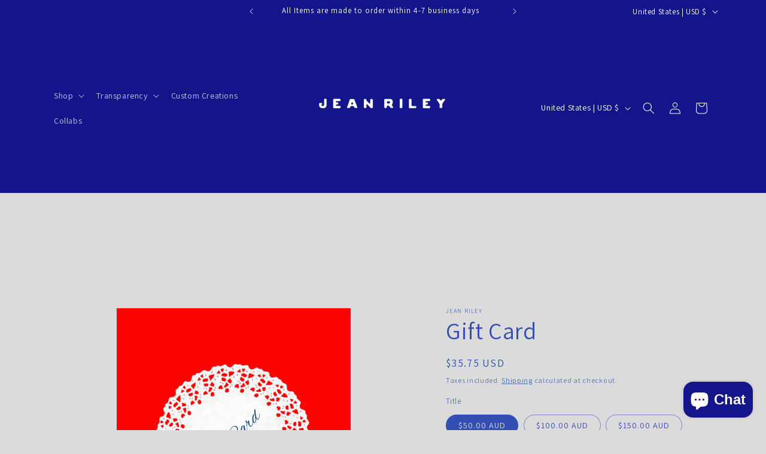

--- FILE ---
content_type: text/html; charset=UTF-8
request_url: https://dev.younet.network/infiniteoption/jxGetCustomVariantId/99316
body_size: 205
content:
 42064446750786

--- FILE ---
content_type: application/javascript
request_url: https://cdn.marquee.fabapps.co/config/jean-riley.myshopify.com.config.js
body_size: 415
content:
document.addEventListener("DOMContentLoaded", function(event) {
        window['marquee_config'] = [{"id":"8269","store_id":"6600","name":"New marquee","font_family":"Abril Fatface","font_color":"#06249D","font_size":"25","font_weight":"200","font_style":"normal","letter_spacing":"normal","space_btw_content":"0","autoplay_speed":"80","movement_direction":"Right","background_color":"rgba(220,220,220,1)","border_color":"rgba(0,0,0,0)","padding":"0","mobile_size":"60","pause_mobile":"0","status":"1","updated_at":"2025-11-13T19:39:10.000000Z","created_at":"2024-11-21T20:18:01.000000Z","widget_position":"custom","congrats_banner_status":0,"show_hover_image_for_all":false,"marquee_content":[{"id":23629,"store_id":"6600","marquee_id":"8269","file":"press_logo_banner_landscape_1732563749.png","image_position":"left","image_size":"400","dist_text":"10","text":"Seen in","text_link":null,"link":null,"open":"0","link_underline":"undefined","link_text_color":"undefined","link_text_hover":"undefined","created_at":"2024-11-25T19:42:30.000000Z","updated_at":"2025-11-13T19:38:16.000000Z","translations":"{}","sort":0,"hover_file":"","alt":""},{"id":23594,"store_id":"6600","marquee_id":"8269","file":"1_1732499562.png","image_position":"left","image_size":"400","dist_text":"10","text":"Seen in","text_link":null,"link":null,"open":"0","link_underline":"undefined","link_text_color":"undefined","link_text_hover":"undefined","created_at":"2024-11-25T01:52:42.000000Z","updated_at":"2024-11-25T02:01:11.000000Z","translations":"{}","sort":0,"hover_file":"","alt":""},{"id":23595,"store_id":"6600","marquee_id":"8269","file":"2_1732499625.png","image_position":"left","image_size":"400","dist_text":"10","text":"Seen in","text_link":null,"link":null,"open":"0","link_underline":"undefined","link_text_color":"undefined","link_text_hover":"undefined","created_at":"2024-11-25T01:53:45.000000Z","updated_at":"2025-11-13T19:38:25.000000Z","translations":"{}","sort":0,"hover_file":"","alt":""},{"id":23596,"store_id":"6600","marquee_id":"8269","file":"3_1732499656.png","image_position":"left","image_size":"400","dist_text":"10","text":"Seen in","text_link":null,"link":null,"open":"0","link_underline":"undefined","link_text_color":"undefined","link_text_hover":"undefined","created_at":"2024-11-25T01:54:17.000000Z","updated_at":"2025-11-13T19:38:36.000000Z","translations":"{}","sort":0,"hover_file":"","alt":""},{"id":23597,"store_id":"6600","marquee_id":"8269","file":"4_1732499686.png","image_position":"left","image_size":"550","dist_text":"10","text":"Seen in","text_link":null,"link":null,"open":"0","link_underline":"undefined","link_text_color":"undefined","link_text_hover":"undefined","created_at":"2024-11-25T01:54:46.000000Z","updated_at":"2025-11-13T19:38:44.000000Z","translations":"{}","sort":0,"hover_file":"","alt":""},{"id":23598,"store_id":"6600","marquee_id":"8269","file":"5_1732499857.png","image_position":"left","image_size":"400","dist_text":"0","text":"Seen in","text_link":null,"link":null,"open":"0","link_underline":"undefined","link_text_color":"undefined","link_text_hover":"undefined","created_at":"2024-11-25T01:57:37.000000Z","updated_at":"2025-11-13T19:38:49.000000Z","translations":"{}","sort":0,"hover_file":"","alt":""},{"id":23599,"store_id":"6600","marquee_id":"8269","file":"6_1732499870.png","image_position":"left","image_size":"400","dist_text":"10","text":"Seen in","text_link":null,"link":null,"open":"0","link_underline":"undefined","link_text_color":"undefined","link_text_hover":"undefined","created_at":"2024-11-25T01:57:50.000000Z","updated_at":"2025-11-13T19:38:56.000000Z","translations":"{}","sort":0,"hover_file":"","alt":""}]}];
    new fabMarquee();
    });